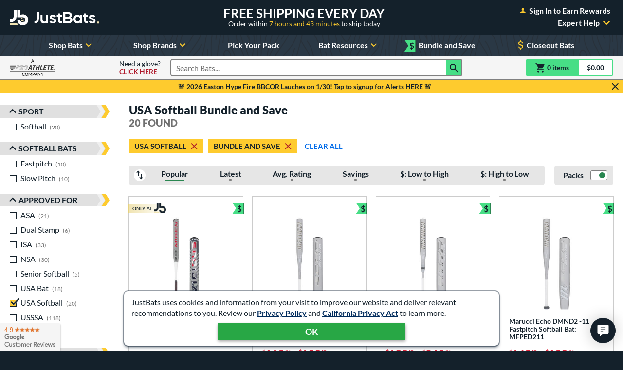

--- FILE ---
content_type: text/html; charset=utf-8
request_url: https://www.google.com/recaptcha/api2/anchor?ar=1&k=6Le0XdUaAAAAAG3KTbo4p6azg6wLF0dbxksuxHUP&co=aHR0cHM6Ly93d3cuanVzdGJhdHMuY29tOjQ0Mw..&hl=en&v=N67nZn4AqZkNcbeMu4prBgzg&size=invisible&anchor-ms=120000&execute-ms=30000&cb=385d0el9vabn
body_size: 48653
content:
<!DOCTYPE HTML><html dir="ltr" lang="en"><head><meta http-equiv="Content-Type" content="text/html; charset=UTF-8">
<meta http-equiv="X-UA-Compatible" content="IE=edge">
<title>reCAPTCHA</title>
<style type="text/css">
/* cyrillic-ext */
@font-face {
  font-family: 'Roboto';
  font-style: normal;
  font-weight: 400;
  font-stretch: 100%;
  src: url(//fonts.gstatic.com/s/roboto/v48/KFO7CnqEu92Fr1ME7kSn66aGLdTylUAMa3GUBHMdazTgWw.woff2) format('woff2');
  unicode-range: U+0460-052F, U+1C80-1C8A, U+20B4, U+2DE0-2DFF, U+A640-A69F, U+FE2E-FE2F;
}
/* cyrillic */
@font-face {
  font-family: 'Roboto';
  font-style: normal;
  font-weight: 400;
  font-stretch: 100%;
  src: url(//fonts.gstatic.com/s/roboto/v48/KFO7CnqEu92Fr1ME7kSn66aGLdTylUAMa3iUBHMdazTgWw.woff2) format('woff2');
  unicode-range: U+0301, U+0400-045F, U+0490-0491, U+04B0-04B1, U+2116;
}
/* greek-ext */
@font-face {
  font-family: 'Roboto';
  font-style: normal;
  font-weight: 400;
  font-stretch: 100%;
  src: url(//fonts.gstatic.com/s/roboto/v48/KFO7CnqEu92Fr1ME7kSn66aGLdTylUAMa3CUBHMdazTgWw.woff2) format('woff2');
  unicode-range: U+1F00-1FFF;
}
/* greek */
@font-face {
  font-family: 'Roboto';
  font-style: normal;
  font-weight: 400;
  font-stretch: 100%;
  src: url(//fonts.gstatic.com/s/roboto/v48/KFO7CnqEu92Fr1ME7kSn66aGLdTylUAMa3-UBHMdazTgWw.woff2) format('woff2');
  unicode-range: U+0370-0377, U+037A-037F, U+0384-038A, U+038C, U+038E-03A1, U+03A3-03FF;
}
/* math */
@font-face {
  font-family: 'Roboto';
  font-style: normal;
  font-weight: 400;
  font-stretch: 100%;
  src: url(//fonts.gstatic.com/s/roboto/v48/KFO7CnqEu92Fr1ME7kSn66aGLdTylUAMawCUBHMdazTgWw.woff2) format('woff2');
  unicode-range: U+0302-0303, U+0305, U+0307-0308, U+0310, U+0312, U+0315, U+031A, U+0326-0327, U+032C, U+032F-0330, U+0332-0333, U+0338, U+033A, U+0346, U+034D, U+0391-03A1, U+03A3-03A9, U+03B1-03C9, U+03D1, U+03D5-03D6, U+03F0-03F1, U+03F4-03F5, U+2016-2017, U+2034-2038, U+203C, U+2040, U+2043, U+2047, U+2050, U+2057, U+205F, U+2070-2071, U+2074-208E, U+2090-209C, U+20D0-20DC, U+20E1, U+20E5-20EF, U+2100-2112, U+2114-2115, U+2117-2121, U+2123-214F, U+2190, U+2192, U+2194-21AE, U+21B0-21E5, U+21F1-21F2, U+21F4-2211, U+2213-2214, U+2216-22FF, U+2308-230B, U+2310, U+2319, U+231C-2321, U+2336-237A, U+237C, U+2395, U+239B-23B7, U+23D0, U+23DC-23E1, U+2474-2475, U+25AF, U+25B3, U+25B7, U+25BD, U+25C1, U+25CA, U+25CC, U+25FB, U+266D-266F, U+27C0-27FF, U+2900-2AFF, U+2B0E-2B11, U+2B30-2B4C, U+2BFE, U+3030, U+FF5B, U+FF5D, U+1D400-1D7FF, U+1EE00-1EEFF;
}
/* symbols */
@font-face {
  font-family: 'Roboto';
  font-style: normal;
  font-weight: 400;
  font-stretch: 100%;
  src: url(//fonts.gstatic.com/s/roboto/v48/KFO7CnqEu92Fr1ME7kSn66aGLdTylUAMaxKUBHMdazTgWw.woff2) format('woff2');
  unicode-range: U+0001-000C, U+000E-001F, U+007F-009F, U+20DD-20E0, U+20E2-20E4, U+2150-218F, U+2190, U+2192, U+2194-2199, U+21AF, U+21E6-21F0, U+21F3, U+2218-2219, U+2299, U+22C4-22C6, U+2300-243F, U+2440-244A, U+2460-24FF, U+25A0-27BF, U+2800-28FF, U+2921-2922, U+2981, U+29BF, U+29EB, U+2B00-2BFF, U+4DC0-4DFF, U+FFF9-FFFB, U+10140-1018E, U+10190-1019C, U+101A0, U+101D0-101FD, U+102E0-102FB, U+10E60-10E7E, U+1D2C0-1D2D3, U+1D2E0-1D37F, U+1F000-1F0FF, U+1F100-1F1AD, U+1F1E6-1F1FF, U+1F30D-1F30F, U+1F315, U+1F31C, U+1F31E, U+1F320-1F32C, U+1F336, U+1F378, U+1F37D, U+1F382, U+1F393-1F39F, U+1F3A7-1F3A8, U+1F3AC-1F3AF, U+1F3C2, U+1F3C4-1F3C6, U+1F3CA-1F3CE, U+1F3D4-1F3E0, U+1F3ED, U+1F3F1-1F3F3, U+1F3F5-1F3F7, U+1F408, U+1F415, U+1F41F, U+1F426, U+1F43F, U+1F441-1F442, U+1F444, U+1F446-1F449, U+1F44C-1F44E, U+1F453, U+1F46A, U+1F47D, U+1F4A3, U+1F4B0, U+1F4B3, U+1F4B9, U+1F4BB, U+1F4BF, U+1F4C8-1F4CB, U+1F4D6, U+1F4DA, U+1F4DF, U+1F4E3-1F4E6, U+1F4EA-1F4ED, U+1F4F7, U+1F4F9-1F4FB, U+1F4FD-1F4FE, U+1F503, U+1F507-1F50B, U+1F50D, U+1F512-1F513, U+1F53E-1F54A, U+1F54F-1F5FA, U+1F610, U+1F650-1F67F, U+1F687, U+1F68D, U+1F691, U+1F694, U+1F698, U+1F6AD, U+1F6B2, U+1F6B9-1F6BA, U+1F6BC, U+1F6C6-1F6CF, U+1F6D3-1F6D7, U+1F6E0-1F6EA, U+1F6F0-1F6F3, U+1F6F7-1F6FC, U+1F700-1F7FF, U+1F800-1F80B, U+1F810-1F847, U+1F850-1F859, U+1F860-1F887, U+1F890-1F8AD, U+1F8B0-1F8BB, U+1F8C0-1F8C1, U+1F900-1F90B, U+1F93B, U+1F946, U+1F984, U+1F996, U+1F9E9, U+1FA00-1FA6F, U+1FA70-1FA7C, U+1FA80-1FA89, U+1FA8F-1FAC6, U+1FACE-1FADC, U+1FADF-1FAE9, U+1FAF0-1FAF8, U+1FB00-1FBFF;
}
/* vietnamese */
@font-face {
  font-family: 'Roboto';
  font-style: normal;
  font-weight: 400;
  font-stretch: 100%;
  src: url(//fonts.gstatic.com/s/roboto/v48/KFO7CnqEu92Fr1ME7kSn66aGLdTylUAMa3OUBHMdazTgWw.woff2) format('woff2');
  unicode-range: U+0102-0103, U+0110-0111, U+0128-0129, U+0168-0169, U+01A0-01A1, U+01AF-01B0, U+0300-0301, U+0303-0304, U+0308-0309, U+0323, U+0329, U+1EA0-1EF9, U+20AB;
}
/* latin-ext */
@font-face {
  font-family: 'Roboto';
  font-style: normal;
  font-weight: 400;
  font-stretch: 100%;
  src: url(//fonts.gstatic.com/s/roboto/v48/KFO7CnqEu92Fr1ME7kSn66aGLdTylUAMa3KUBHMdazTgWw.woff2) format('woff2');
  unicode-range: U+0100-02BA, U+02BD-02C5, U+02C7-02CC, U+02CE-02D7, U+02DD-02FF, U+0304, U+0308, U+0329, U+1D00-1DBF, U+1E00-1E9F, U+1EF2-1EFF, U+2020, U+20A0-20AB, U+20AD-20C0, U+2113, U+2C60-2C7F, U+A720-A7FF;
}
/* latin */
@font-face {
  font-family: 'Roboto';
  font-style: normal;
  font-weight: 400;
  font-stretch: 100%;
  src: url(//fonts.gstatic.com/s/roboto/v48/KFO7CnqEu92Fr1ME7kSn66aGLdTylUAMa3yUBHMdazQ.woff2) format('woff2');
  unicode-range: U+0000-00FF, U+0131, U+0152-0153, U+02BB-02BC, U+02C6, U+02DA, U+02DC, U+0304, U+0308, U+0329, U+2000-206F, U+20AC, U+2122, U+2191, U+2193, U+2212, U+2215, U+FEFF, U+FFFD;
}
/* cyrillic-ext */
@font-face {
  font-family: 'Roboto';
  font-style: normal;
  font-weight: 500;
  font-stretch: 100%;
  src: url(//fonts.gstatic.com/s/roboto/v48/KFO7CnqEu92Fr1ME7kSn66aGLdTylUAMa3GUBHMdazTgWw.woff2) format('woff2');
  unicode-range: U+0460-052F, U+1C80-1C8A, U+20B4, U+2DE0-2DFF, U+A640-A69F, U+FE2E-FE2F;
}
/* cyrillic */
@font-face {
  font-family: 'Roboto';
  font-style: normal;
  font-weight: 500;
  font-stretch: 100%;
  src: url(//fonts.gstatic.com/s/roboto/v48/KFO7CnqEu92Fr1ME7kSn66aGLdTylUAMa3iUBHMdazTgWw.woff2) format('woff2');
  unicode-range: U+0301, U+0400-045F, U+0490-0491, U+04B0-04B1, U+2116;
}
/* greek-ext */
@font-face {
  font-family: 'Roboto';
  font-style: normal;
  font-weight: 500;
  font-stretch: 100%;
  src: url(//fonts.gstatic.com/s/roboto/v48/KFO7CnqEu92Fr1ME7kSn66aGLdTylUAMa3CUBHMdazTgWw.woff2) format('woff2');
  unicode-range: U+1F00-1FFF;
}
/* greek */
@font-face {
  font-family: 'Roboto';
  font-style: normal;
  font-weight: 500;
  font-stretch: 100%;
  src: url(//fonts.gstatic.com/s/roboto/v48/KFO7CnqEu92Fr1ME7kSn66aGLdTylUAMa3-UBHMdazTgWw.woff2) format('woff2');
  unicode-range: U+0370-0377, U+037A-037F, U+0384-038A, U+038C, U+038E-03A1, U+03A3-03FF;
}
/* math */
@font-face {
  font-family: 'Roboto';
  font-style: normal;
  font-weight: 500;
  font-stretch: 100%;
  src: url(//fonts.gstatic.com/s/roboto/v48/KFO7CnqEu92Fr1ME7kSn66aGLdTylUAMawCUBHMdazTgWw.woff2) format('woff2');
  unicode-range: U+0302-0303, U+0305, U+0307-0308, U+0310, U+0312, U+0315, U+031A, U+0326-0327, U+032C, U+032F-0330, U+0332-0333, U+0338, U+033A, U+0346, U+034D, U+0391-03A1, U+03A3-03A9, U+03B1-03C9, U+03D1, U+03D5-03D6, U+03F0-03F1, U+03F4-03F5, U+2016-2017, U+2034-2038, U+203C, U+2040, U+2043, U+2047, U+2050, U+2057, U+205F, U+2070-2071, U+2074-208E, U+2090-209C, U+20D0-20DC, U+20E1, U+20E5-20EF, U+2100-2112, U+2114-2115, U+2117-2121, U+2123-214F, U+2190, U+2192, U+2194-21AE, U+21B0-21E5, U+21F1-21F2, U+21F4-2211, U+2213-2214, U+2216-22FF, U+2308-230B, U+2310, U+2319, U+231C-2321, U+2336-237A, U+237C, U+2395, U+239B-23B7, U+23D0, U+23DC-23E1, U+2474-2475, U+25AF, U+25B3, U+25B7, U+25BD, U+25C1, U+25CA, U+25CC, U+25FB, U+266D-266F, U+27C0-27FF, U+2900-2AFF, U+2B0E-2B11, U+2B30-2B4C, U+2BFE, U+3030, U+FF5B, U+FF5D, U+1D400-1D7FF, U+1EE00-1EEFF;
}
/* symbols */
@font-face {
  font-family: 'Roboto';
  font-style: normal;
  font-weight: 500;
  font-stretch: 100%;
  src: url(//fonts.gstatic.com/s/roboto/v48/KFO7CnqEu92Fr1ME7kSn66aGLdTylUAMaxKUBHMdazTgWw.woff2) format('woff2');
  unicode-range: U+0001-000C, U+000E-001F, U+007F-009F, U+20DD-20E0, U+20E2-20E4, U+2150-218F, U+2190, U+2192, U+2194-2199, U+21AF, U+21E6-21F0, U+21F3, U+2218-2219, U+2299, U+22C4-22C6, U+2300-243F, U+2440-244A, U+2460-24FF, U+25A0-27BF, U+2800-28FF, U+2921-2922, U+2981, U+29BF, U+29EB, U+2B00-2BFF, U+4DC0-4DFF, U+FFF9-FFFB, U+10140-1018E, U+10190-1019C, U+101A0, U+101D0-101FD, U+102E0-102FB, U+10E60-10E7E, U+1D2C0-1D2D3, U+1D2E0-1D37F, U+1F000-1F0FF, U+1F100-1F1AD, U+1F1E6-1F1FF, U+1F30D-1F30F, U+1F315, U+1F31C, U+1F31E, U+1F320-1F32C, U+1F336, U+1F378, U+1F37D, U+1F382, U+1F393-1F39F, U+1F3A7-1F3A8, U+1F3AC-1F3AF, U+1F3C2, U+1F3C4-1F3C6, U+1F3CA-1F3CE, U+1F3D4-1F3E0, U+1F3ED, U+1F3F1-1F3F3, U+1F3F5-1F3F7, U+1F408, U+1F415, U+1F41F, U+1F426, U+1F43F, U+1F441-1F442, U+1F444, U+1F446-1F449, U+1F44C-1F44E, U+1F453, U+1F46A, U+1F47D, U+1F4A3, U+1F4B0, U+1F4B3, U+1F4B9, U+1F4BB, U+1F4BF, U+1F4C8-1F4CB, U+1F4D6, U+1F4DA, U+1F4DF, U+1F4E3-1F4E6, U+1F4EA-1F4ED, U+1F4F7, U+1F4F9-1F4FB, U+1F4FD-1F4FE, U+1F503, U+1F507-1F50B, U+1F50D, U+1F512-1F513, U+1F53E-1F54A, U+1F54F-1F5FA, U+1F610, U+1F650-1F67F, U+1F687, U+1F68D, U+1F691, U+1F694, U+1F698, U+1F6AD, U+1F6B2, U+1F6B9-1F6BA, U+1F6BC, U+1F6C6-1F6CF, U+1F6D3-1F6D7, U+1F6E0-1F6EA, U+1F6F0-1F6F3, U+1F6F7-1F6FC, U+1F700-1F7FF, U+1F800-1F80B, U+1F810-1F847, U+1F850-1F859, U+1F860-1F887, U+1F890-1F8AD, U+1F8B0-1F8BB, U+1F8C0-1F8C1, U+1F900-1F90B, U+1F93B, U+1F946, U+1F984, U+1F996, U+1F9E9, U+1FA00-1FA6F, U+1FA70-1FA7C, U+1FA80-1FA89, U+1FA8F-1FAC6, U+1FACE-1FADC, U+1FADF-1FAE9, U+1FAF0-1FAF8, U+1FB00-1FBFF;
}
/* vietnamese */
@font-face {
  font-family: 'Roboto';
  font-style: normal;
  font-weight: 500;
  font-stretch: 100%;
  src: url(//fonts.gstatic.com/s/roboto/v48/KFO7CnqEu92Fr1ME7kSn66aGLdTylUAMa3OUBHMdazTgWw.woff2) format('woff2');
  unicode-range: U+0102-0103, U+0110-0111, U+0128-0129, U+0168-0169, U+01A0-01A1, U+01AF-01B0, U+0300-0301, U+0303-0304, U+0308-0309, U+0323, U+0329, U+1EA0-1EF9, U+20AB;
}
/* latin-ext */
@font-face {
  font-family: 'Roboto';
  font-style: normal;
  font-weight: 500;
  font-stretch: 100%;
  src: url(//fonts.gstatic.com/s/roboto/v48/KFO7CnqEu92Fr1ME7kSn66aGLdTylUAMa3KUBHMdazTgWw.woff2) format('woff2');
  unicode-range: U+0100-02BA, U+02BD-02C5, U+02C7-02CC, U+02CE-02D7, U+02DD-02FF, U+0304, U+0308, U+0329, U+1D00-1DBF, U+1E00-1E9F, U+1EF2-1EFF, U+2020, U+20A0-20AB, U+20AD-20C0, U+2113, U+2C60-2C7F, U+A720-A7FF;
}
/* latin */
@font-face {
  font-family: 'Roboto';
  font-style: normal;
  font-weight: 500;
  font-stretch: 100%;
  src: url(//fonts.gstatic.com/s/roboto/v48/KFO7CnqEu92Fr1ME7kSn66aGLdTylUAMa3yUBHMdazQ.woff2) format('woff2');
  unicode-range: U+0000-00FF, U+0131, U+0152-0153, U+02BB-02BC, U+02C6, U+02DA, U+02DC, U+0304, U+0308, U+0329, U+2000-206F, U+20AC, U+2122, U+2191, U+2193, U+2212, U+2215, U+FEFF, U+FFFD;
}
/* cyrillic-ext */
@font-face {
  font-family: 'Roboto';
  font-style: normal;
  font-weight: 900;
  font-stretch: 100%;
  src: url(//fonts.gstatic.com/s/roboto/v48/KFO7CnqEu92Fr1ME7kSn66aGLdTylUAMa3GUBHMdazTgWw.woff2) format('woff2');
  unicode-range: U+0460-052F, U+1C80-1C8A, U+20B4, U+2DE0-2DFF, U+A640-A69F, U+FE2E-FE2F;
}
/* cyrillic */
@font-face {
  font-family: 'Roboto';
  font-style: normal;
  font-weight: 900;
  font-stretch: 100%;
  src: url(//fonts.gstatic.com/s/roboto/v48/KFO7CnqEu92Fr1ME7kSn66aGLdTylUAMa3iUBHMdazTgWw.woff2) format('woff2');
  unicode-range: U+0301, U+0400-045F, U+0490-0491, U+04B0-04B1, U+2116;
}
/* greek-ext */
@font-face {
  font-family: 'Roboto';
  font-style: normal;
  font-weight: 900;
  font-stretch: 100%;
  src: url(//fonts.gstatic.com/s/roboto/v48/KFO7CnqEu92Fr1ME7kSn66aGLdTylUAMa3CUBHMdazTgWw.woff2) format('woff2');
  unicode-range: U+1F00-1FFF;
}
/* greek */
@font-face {
  font-family: 'Roboto';
  font-style: normal;
  font-weight: 900;
  font-stretch: 100%;
  src: url(//fonts.gstatic.com/s/roboto/v48/KFO7CnqEu92Fr1ME7kSn66aGLdTylUAMa3-UBHMdazTgWw.woff2) format('woff2');
  unicode-range: U+0370-0377, U+037A-037F, U+0384-038A, U+038C, U+038E-03A1, U+03A3-03FF;
}
/* math */
@font-face {
  font-family: 'Roboto';
  font-style: normal;
  font-weight: 900;
  font-stretch: 100%;
  src: url(//fonts.gstatic.com/s/roboto/v48/KFO7CnqEu92Fr1ME7kSn66aGLdTylUAMawCUBHMdazTgWw.woff2) format('woff2');
  unicode-range: U+0302-0303, U+0305, U+0307-0308, U+0310, U+0312, U+0315, U+031A, U+0326-0327, U+032C, U+032F-0330, U+0332-0333, U+0338, U+033A, U+0346, U+034D, U+0391-03A1, U+03A3-03A9, U+03B1-03C9, U+03D1, U+03D5-03D6, U+03F0-03F1, U+03F4-03F5, U+2016-2017, U+2034-2038, U+203C, U+2040, U+2043, U+2047, U+2050, U+2057, U+205F, U+2070-2071, U+2074-208E, U+2090-209C, U+20D0-20DC, U+20E1, U+20E5-20EF, U+2100-2112, U+2114-2115, U+2117-2121, U+2123-214F, U+2190, U+2192, U+2194-21AE, U+21B0-21E5, U+21F1-21F2, U+21F4-2211, U+2213-2214, U+2216-22FF, U+2308-230B, U+2310, U+2319, U+231C-2321, U+2336-237A, U+237C, U+2395, U+239B-23B7, U+23D0, U+23DC-23E1, U+2474-2475, U+25AF, U+25B3, U+25B7, U+25BD, U+25C1, U+25CA, U+25CC, U+25FB, U+266D-266F, U+27C0-27FF, U+2900-2AFF, U+2B0E-2B11, U+2B30-2B4C, U+2BFE, U+3030, U+FF5B, U+FF5D, U+1D400-1D7FF, U+1EE00-1EEFF;
}
/* symbols */
@font-face {
  font-family: 'Roboto';
  font-style: normal;
  font-weight: 900;
  font-stretch: 100%;
  src: url(//fonts.gstatic.com/s/roboto/v48/KFO7CnqEu92Fr1ME7kSn66aGLdTylUAMaxKUBHMdazTgWw.woff2) format('woff2');
  unicode-range: U+0001-000C, U+000E-001F, U+007F-009F, U+20DD-20E0, U+20E2-20E4, U+2150-218F, U+2190, U+2192, U+2194-2199, U+21AF, U+21E6-21F0, U+21F3, U+2218-2219, U+2299, U+22C4-22C6, U+2300-243F, U+2440-244A, U+2460-24FF, U+25A0-27BF, U+2800-28FF, U+2921-2922, U+2981, U+29BF, U+29EB, U+2B00-2BFF, U+4DC0-4DFF, U+FFF9-FFFB, U+10140-1018E, U+10190-1019C, U+101A0, U+101D0-101FD, U+102E0-102FB, U+10E60-10E7E, U+1D2C0-1D2D3, U+1D2E0-1D37F, U+1F000-1F0FF, U+1F100-1F1AD, U+1F1E6-1F1FF, U+1F30D-1F30F, U+1F315, U+1F31C, U+1F31E, U+1F320-1F32C, U+1F336, U+1F378, U+1F37D, U+1F382, U+1F393-1F39F, U+1F3A7-1F3A8, U+1F3AC-1F3AF, U+1F3C2, U+1F3C4-1F3C6, U+1F3CA-1F3CE, U+1F3D4-1F3E0, U+1F3ED, U+1F3F1-1F3F3, U+1F3F5-1F3F7, U+1F408, U+1F415, U+1F41F, U+1F426, U+1F43F, U+1F441-1F442, U+1F444, U+1F446-1F449, U+1F44C-1F44E, U+1F453, U+1F46A, U+1F47D, U+1F4A3, U+1F4B0, U+1F4B3, U+1F4B9, U+1F4BB, U+1F4BF, U+1F4C8-1F4CB, U+1F4D6, U+1F4DA, U+1F4DF, U+1F4E3-1F4E6, U+1F4EA-1F4ED, U+1F4F7, U+1F4F9-1F4FB, U+1F4FD-1F4FE, U+1F503, U+1F507-1F50B, U+1F50D, U+1F512-1F513, U+1F53E-1F54A, U+1F54F-1F5FA, U+1F610, U+1F650-1F67F, U+1F687, U+1F68D, U+1F691, U+1F694, U+1F698, U+1F6AD, U+1F6B2, U+1F6B9-1F6BA, U+1F6BC, U+1F6C6-1F6CF, U+1F6D3-1F6D7, U+1F6E0-1F6EA, U+1F6F0-1F6F3, U+1F6F7-1F6FC, U+1F700-1F7FF, U+1F800-1F80B, U+1F810-1F847, U+1F850-1F859, U+1F860-1F887, U+1F890-1F8AD, U+1F8B0-1F8BB, U+1F8C0-1F8C1, U+1F900-1F90B, U+1F93B, U+1F946, U+1F984, U+1F996, U+1F9E9, U+1FA00-1FA6F, U+1FA70-1FA7C, U+1FA80-1FA89, U+1FA8F-1FAC6, U+1FACE-1FADC, U+1FADF-1FAE9, U+1FAF0-1FAF8, U+1FB00-1FBFF;
}
/* vietnamese */
@font-face {
  font-family: 'Roboto';
  font-style: normal;
  font-weight: 900;
  font-stretch: 100%;
  src: url(//fonts.gstatic.com/s/roboto/v48/KFO7CnqEu92Fr1ME7kSn66aGLdTylUAMa3OUBHMdazTgWw.woff2) format('woff2');
  unicode-range: U+0102-0103, U+0110-0111, U+0128-0129, U+0168-0169, U+01A0-01A1, U+01AF-01B0, U+0300-0301, U+0303-0304, U+0308-0309, U+0323, U+0329, U+1EA0-1EF9, U+20AB;
}
/* latin-ext */
@font-face {
  font-family: 'Roboto';
  font-style: normal;
  font-weight: 900;
  font-stretch: 100%;
  src: url(//fonts.gstatic.com/s/roboto/v48/KFO7CnqEu92Fr1ME7kSn66aGLdTylUAMa3KUBHMdazTgWw.woff2) format('woff2');
  unicode-range: U+0100-02BA, U+02BD-02C5, U+02C7-02CC, U+02CE-02D7, U+02DD-02FF, U+0304, U+0308, U+0329, U+1D00-1DBF, U+1E00-1E9F, U+1EF2-1EFF, U+2020, U+20A0-20AB, U+20AD-20C0, U+2113, U+2C60-2C7F, U+A720-A7FF;
}
/* latin */
@font-face {
  font-family: 'Roboto';
  font-style: normal;
  font-weight: 900;
  font-stretch: 100%;
  src: url(//fonts.gstatic.com/s/roboto/v48/KFO7CnqEu92Fr1ME7kSn66aGLdTylUAMa3yUBHMdazQ.woff2) format('woff2');
  unicode-range: U+0000-00FF, U+0131, U+0152-0153, U+02BB-02BC, U+02C6, U+02DA, U+02DC, U+0304, U+0308, U+0329, U+2000-206F, U+20AC, U+2122, U+2191, U+2193, U+2212, U+2215, U+FEFF, U+FFFD;
}

</style>
<link rel="stylesheet" type="text/css" href="https://www.gstatic.com/recaptcha/releases/N67nZn4AqZkNcbeMu4prBgzg/styles__ltr.css">
<script nonce="U7gARF53TMf8W4f7i6m_vQ" type="text/javascript">window['__recaptcha_api'] = 'https://www.google.com/recaptcha/api2/';</script>
<script type="text/javascript" src="https://www.gstatic.com/recaptcha/releases/N67nZn4AqZkNcbeMu4prBgzg/recaptcha__en.js" nonce="U7gARF53TMf8W4f7i6m_vQ">
      
    </script></head>
<body><div id="rc-anchor-alert" class="rc-anchor-alert"></div>
<input type="hidden" id="recaptcha-token" value="[base64]">
<script type="text/javascript" nonce="U7gARF53TMf8W4f7i6m_vQ">
      recaptcha.anchor.Main.init("[\x22ainput\x22,[\x22bgdata\x22,\x22\x22,\[base64]/[base64]/[base64]/ZyhXLGgpOnEoW04sMjEsbF0sVywwKSxoKSxmYWxzZSxmYWxzZSl9Y2F0Y2goayl7RygzNTgsVyk/[base64]/[base64]/[base64]/[base64]/[base64]/[base64]/[base64]/bmV3IEJbT10oRFswXSk6dz09Mj9uZXcgQltPXShEWzBdLERbMV0pOnc9PTM/bmV3IEJbT10oRFswXSxEWzFdLERbMl0pOnc9PTQ/[base64]/[base64]/[base64]/[base64]/[base64]\\u003d\x22,\[base64]\\u003d\\u003d\x22,\x22w4cew71sw41tw4w4w5jDpcOOTcK5SMKzwozCjcONwpR/[base64]/[base64]/DjcK4w7bCphdRwoDCpg4GG8KJDcK/WcKqw7BSwqwvw75FVFfClsOGE33CsMKCMF1lw7zDkjw7UjTCiMO3w44dwroLARR/fsOwwqjDmFvDqsOcZsKzSMKGC8OIWG7CrMOJw7XDqSIrw7zDv8KJwqnDjSxTwozCocK/wrR/[base64]/CnMKzBRRWBmfDj0DCh8KCwqjDlykuw64Ew5fDnCfDgMKew5rCo2Bkw51Ew58Pf8KYwrXDvCbDsGM6WX1+wrHCrRDDgiXCoA1pwqHCrALCrUsVw6c/[base64]/PsKHZ8KAwph0wrzDucOAwp4gw77Cq8Krw5TCtDbDlGdvZsKqwqsBIF3CoMKywpjCq8OCwpbCiW/Cv8ORw6DCtCPDtMK1wrPDocOtw5ArUwp/HcOzwopMwrlSFsOEPS44Q8KhLlPDnsO2PMKXw6DCgQ3CnjdAW2sgwq3DuxQBZkrCscK8Hg3DqMOvw69rA3HCrBHDgsO7w4srw5rDh8O/TSTDvcO5w5cCacK8wrXDjMKfCAY6UULDqEU4wqR8GcKUDcOCwoUGwqUtw6zClsO7FcKDw5k3wpTCncO7wrMIw77CuG7DmcOkDXpcwovCt0sgI8K6OMO5wrTCnMOXw43DqEXCl8K3ZE0vw6/Dr1HCgU3DknnCscKiwoYdw5XCrcOfwpVhUihhL8OVdWNWwqHCqglZRTl/eMKxasOQwr/[base64]/fGUVw4B2TiUxw5EzBj/[base64]/CiTLDnl7CrXjDocO8A8O5KcKaUwDCv8Kow6nCj8KKWMKqw6TCpsO/[base64]/[base64]/CmMKbwrTCjmNcL8OVwotqwp7CkMKKT8KyIQfCkwfCmCDDvDwuE8KBUzLCtMKXwoxgwoIQTsKnwo7CqmrDqsOldRjDrVY8VcKif8KdZT/CpxHCo2bCnFl3WcOJwr7DsA9REmdxdS9nekVNw45hJCHDm3rDmcKMw5/CsUYWTXbDgxV/K1PChsK4w4ojQMOSC1Q5w6F5L2siw5zCi8O4wr/[base64]/ComJldMOjw57DrsKrwoFHNUbDtcKywrcXX8O/w4LCuMK9wrrDtsKWw67CngnDp8KXw5Q5w4tgw4BFJcO8e8Kzwo1+AcKYwpnCjcOMw6UzbxkTWB3Dsg/CmBLDim/[base64]/DrsOiw63CkjRdLsOgMw0dw61kw7fDtAzCqMOywoE0w5/DqsOSecO6DsKUScK4aMO1wo8Ef8OuGnE2acKZw6/CgsO2wrrCvcOCw7DChcOEEkRnIETCmMOxFndXXzQBcTt2w73CtcKqPwjChMOPKEvCq1hXwrYRw7bCqsOmw75ZHsO6wq4BRj/CocOsw5UbAULDh1xRwrDCkcO+wrbCvWjCiiTDrMKKwrI/w6o8P0Iyw6TCpT/CrsKswqBxw4fCpMOwZ8Omwq4QwpNBwrzDgivDm8OWa0fDjMOJw6nCicOMRcKwwrlmwrIgQks9bTB6HUPDkHdlwoYcw4PDpsKdw6vDosOOBsOow6EsacK7XcK6wp/ChWsWZifCo3TDllvDiMOiw4/DjMOCw4pkw5ghJinDqgPDombCjTbDtMONw7VJFMK6wqduesKpEMOJBMO5w73DrMK/woV7w7BTw4TDr3M3w5YDwrHDlGlQQcOoQsO9w6PDjsKVfjlkwrDDuAIQJAt9FRfDncKNUMKqWiYRYMOJV8OcwrbDtcOfwpXDmsOqQzbCtcKOZsKyw67DjsOeJk/Di2txw47DrsKLGgjCocOTw5nDg3vDhcK9RcOcSsOeV8K2w7nCmMOMHMOCwqp/w7BIeMKzwr8Tw6omfVg1wqFzw6jCicOewqsvw5/[base64]/NsKAwpFdKcKPwogMTCAHw4LDmMOvHsOubGRkwrFsGsKww69yYiZywobCm8Khw5QuEn/ChMO+RMOswqXCp8OSwqbDsDHCu8KhLirDrA/DmFDDgBtSC8Kpw5/[base64]/wp1NPMOQw4zCklvCmXHDjcKkB3d/wrcIaEwdQMODwqoMTH3Cu8Oiwq5lw6vDkcKHHCkvwo5GwpTDv8KYUA1BdcKIYFRZwrkdwprDrU9hPMKgw6UwDWlCQllSPGM8w6Aif8O1bMOvBwHCicOKXl7DrnDChsKAScO+KHcLScOuw5J6ecOtWR3Dm8O9EsOWw4V2wp9jG1/DnsOBScKaYVXCocOlw7smw5QEw6HCo8ONw556R2w2YsKVwrREccOIw4IfwqYRw4lvCcKOAybDk8O5fMK/[base64]/w7XDnsOOc8O5w7vDn3l7K8K+fXspVsKxwpEpRn7DhMKCwph+d1NOwql1T8ORwr5MesKpwqjDvGYneFoTw4pnwpASEV8wQMOGI8K3DCvDqMOowqTChl1OKMK/c1o8wpvDpsKqLcOlWsKEwoB8woLCrwNawo8XfFnDhEMGwoEPMn/Dt8ORNTVySGbDrsO8YiLCmB3DgTtiGC5bwrjCq3/[base64]/w5JTJz/DiAk0acOSw67Dk1oYw4ZWJwDDscKtLnt2cCcewojCncKyBkjDs3Jlw7c8wqbCtsOPeMORJcK0w4wJw61GbcOkwr/ClcKiFD/DkwPCthQ0wrDCswZ4L8OhRixcF0xuwqXDpsKgN20KQTzCqsKswpdvw7/CqMOYUsOmbMKBw4zCsSBGFGfDqjwcwpZrw7zDl8OGXChVwq/CmFVBw4XCtcOGP8Oyd8KLdi9fw5/DizzDg3HCkH8hYcKVw65KchIUwodyayjCuS4TesKSwqrCkB9nwpPCvznCmcOnwoDDhzfDjsKmP8KIwqrCgC3DlMOxwrfCk0XCt3tfwow3woYVJWbCosOxw7jDmMObUcOYPh7CksOLQgs0w51dHhvDig3CvUwSNMOGaEPDoUzCo8OXwrbDg8KoKlsxwp7CrMO/woIXwr0Dw6/DkE/CmMKlw4R9w65Vw693wpB/PsK3N2vDucO5w7LDjsOHJsKjwqDDoWtQYcOLdH3Dj0FmRcKlf8O4wqBFX3xMwrA3wofDjMK+QX7Cr8KlN8OhCcOVw7nCgWhTCcKzw7BKN3fCjB/CjyzDv8KxwotTIk7CosK6wq7DmgVIWsO6w43DksK9YEbDkcKLwpIlFElZw78VwqvDpcOmL8Ouw7zDh8K2w7s6w5lZwrcswpDDmMOtZcKga1DCjcK3GVIBFi3CpRxnMCzDrsKSFcOVwoRUwox9w5JdwpDCrcKLwr05w7nCqsKAwo9+w4nCoMKDwqA/K8KSGMOBSMKUSXhRVgHDk8OGcMK8wo3Dr8Osw7PCgGRpwpXCvTZMLn3CtCrDv37CgcOJQjHCicKSNAgfw7/CmMKdwphuDsK7w7wgw6Y0wqA3HAdsa8Kqw6hZwp/[base64]/Dh8OXMcOoO8ObMATCiTrCnsOxA8KRa0lUw53DjcOdQMOVwrE1C8K9LTDCm8OFw4HCrUTCtTp5w7/[base64]/w5vCt8OVwrHCgC5dw4XCvsKhwqpwwpTDriBswp3DiMKlw5BSwr8NJcK0QMO7w6/[base64]/CvcOof8KXd8K6wqrCgmbCvirCtUbCgSrDgMOAaTVTw4NGw6vCv8KZNUnCuSLCvTYGw5/CmMKoPsKiwptDw51+wqnCmMOSTsOTCEXCisKJw5HDgyPCpGzDr8KMw4xtAcOJSH8cbMKWacKdKMKXDVcGPsKwwoQ3TU7Dl8ObacOfw4FawpQzczFTw7FdwojDu8KSbsKXwrwbw7HDscKFw57DikoKacKvwrfDk3rDq8O+w5s9wqtwwp7Ck8Oyw4nCiDh/w6ZMwppPw7TCpRzDgyJpR2ZQIcKJwrxWRsOuw6/CjFrDrsOFw6oXYsOhT2DCuMK1GzcyVyRywqZ5woAdbUzDq8Oze0jDh8KfIEU/w4lUF8OCw4rCliPCoXfCiizCvcKQwovCi8OdYsKmQmLDt31sw4RKa8Ozw6sHw60WO8O/NBjDlcKzfcKJw6HDhsKNUwUyBsKjw67Dqmt0woXCp1vCgsOvGsOaPDXDqCPDjTzClsOqFlbDizBowoUmMhlcesO4wr84IsKnw7/CnjfChW7DuMKKw77DoS4pw7jDpyRfDMORwpTDhjjCmmdfw5XCkEMHw7jCmsOGTcOHacKNw6PCk1lfXSTDqF51w6J1Lw/ClU0gw7LCkMO/[base64]/DpMOPX0RZwr/CtXjCg8KCKsO4w5bCgjLCh2xQScOJOxp9BcOFw7Flw7I7wpzCk8OlbSNfw4vCmHTDucK9cSBvw7rCqCXCgsOdwqbDlXHChgIeMU7DmDM1DMKywqnClh3Dr8OHGSjCqBVpDmJlfMKHaFjCvMO/[base64]/GxnCnUnDjXvCnsO1PGbDiRclBg7CkBhNw5DDgMOFVRLDgx4dw5vCgsKgw4nDkMOnTGATcCMSWsKjwoNEZMOyG0wkwqN/[base64]/wrwEw4J9aMKqLnBuGsOuw4vDlsOLwpXCrycrw7AYH8KUacO6ZmvCqG5bw6x8JULDnCbCo8Kpw7TCrFAqbRrDkmseUMOAw6p6PjljclpPVWh4MGzCn0LCrcK3IB/DpSDDokPChi7Dth/DgxHCvR7DnMOqFsK1B0nDjMOoaGcvMjFyez/Cm0x1Zx1Qc8Kkw7LCvMOUSMOWP8KTHsKjJGonUixZw7TCoMKzJwZcwo/DjVvCgMOIw6XDmnjCp3pCw5powqQFFsOywqjDmVN0w5fDsEvDgcKld8OJwqk6KMKpCSBnK8O9w6xqw63CmiHDiMO+w7XDt8K1wpIFw6/[base64]/CoUPCksKTPsKuw55lVXbDjFHDuBZbP8Ojw4xvS8KWMznCsEfDvD91w7VqCTnDkcOrwpQcwqbDl2HDlnhtESJ9EsOPZi8Yw4Y9KMOUw6tvwpNLdCs2w44sw7rDh8KCEcOYw7LCpAXDikEEZl3DssKyBBBew4nCnSfClMKpwrQyUT3DqMO0NH/Ck8OmHzAPecK1bcOSw6RISXzDosO+w5bDmS/[base64]/Dqkduw59cw5rCiBrCk8OKAMOMQzbDgsK5w7bDsxJWwooxFzQFw4xFVMKuIcKdw75WGBMjw51IP17CoHR+Y8O3Vwo8XsKaw47CiiJyesK/esKWUMOCCmXDq0nDu8OYwp3Cm8KWwpLDuMOxZcKqwowmYsKMw54iwonCiQoxw5FUwq/DkmjDh3gpAcKSV8OoUSswwr1bfsObGsOBSllFGEHDizvDpHLChynDgcOqS8OWwrPDqlBPwp0ZH8KqNVXDvMOVw5pfOF1Vw69Ew45CN8KpwpMacjLDjCIdw592w64iCVE/w4TClsOUf3bCpALCjMKnUcKEP8KbFTNjS8KFw4LCicKowpNzZMKew7MSNTYTdwTDlsKFwopIwqEqK8Kuw4EzMm0CDDzDoTFRwoDCjcKRw4fDmGRfw702dRfCk8KxPllxwoXCiMKrfx1lak/DjsOAw68Iw6rDhcK4EGNBwplBD8KzV8KmHSXDqTAIw6lcw7LCusKHOMOCCTgSw6rDs21Fw5fDncOQw4/Ci1wtYS3CjsKLw4tgBn1JI8K/[base64]/CkBMucFjCuMKUwpTDpFgGwq3DrsO2wpoywq3Dl8KPwrzCscKcFzA8wpLChF/DtnwXwonCo8KxwqsfLcKfw4l8BcKuwrEHPMKrw6LCscOoXMOnHcKIw6fDmVzDrcK/w4Ita8O/a8K/WsOowrPCpMO1OcOcbDDDjBEOw5p7w5fDiMO6G8OmMsOFGsOwHyAGaFTClx/[base64]/[base64]/Cj2rDsXFvwr9FITnCs8KpQBRdwosQXcO2TMOAwoXCqsOPW2Y/wpAxw757AsObw7RuFsKnw78MccKLwqkaVMOIwq14IMO3AsKEJsKdTcKOb8OsGj/CmMKXw6FTwrnDsT7CimXCrsKjwotKfHQpM3XCtsOmwqfCiynCpsK6TsKeOm8sQsKDw5l4NcO3wo8sWcOvwr1vVcOHOMOewpgNL8K1BMOzw7nCpS91w5ooV2nDn2PDicKDwr3DokAFDhjDkcOmwowJw4zClsOzw6rDryTDrjc9R0wmIsKdwrxPIsOpw6XCpMK+PsK/P8KuwoAZwqHDtgXDtsKHfSgPQgrCr8KmDcO2w7fDmMKqUlHCkjHDsmxUw4DCsMKvw5I1wrXCvH7DlUDCgxZXWSdBM8KKDcOZUMKxwqY7wqs/cFTDvWgvw4hcCVjCv8OhwrFuV8KEwosxWEMQwrxWw6E3TsOqPRjDnWcffMOQITgXacO8wpMcw4PDocKCVCvChC/DnhPCjMO8PQDDm8O/w6TDvnnCrcOhwoLDvBlcw5LDm8OzPhlqwp0zw74yPhHDpH94PsOVwotTwpDDuUlWwoxYSsOvZcKDwoPCosKAwpbCgnMbwoxfw7/Cj8Oyw4HDjmDDnsO+FcKrwr3CkQ1jOR0SHyHCscKHwr86w6h2wqcVCMKjE8O1wq3ColfDiDUfw4gIN2HDpsKZwrJRd1sqMMKLwogPSMOYTFZCw74fwrNxLgvCv8OiwprCn8OfMQV6w77DvsKOwo/Dgi3DmHHDvVfCmcOJw4J8w4wgw7PDlRDCmnYhw60rdATDi8KzGgLDvcO2bjvCvcKXdcKeZE/Dg8KEw4XDnk8DacKnw5PCuTwfw6F3wp7CnhEXw4wdcgNLLsOUwrF3woNnwrMIHEELw68swoMcSn1vKsOWw6nDlkpTw4Zeez0+VW/[base64]/CtcOdQXrDpkJDwpfDoS0pw57Ci3LCswNacFFEXcOQDnhkVFXDm0vCmcODwoPDj8OzMEnCn2/Cvwg9USHCh8OSw7BTwo9cwrEqwot0dzvCjXjDkMKDfMOSIMKoYBsgwr/CjnkQw5/CiE7CusO7Y8ONTz7Dk8O4wp7DkcKow5Qjw4LChMO8w6LCrzZHw6twcynCkMKfw4rDq8ODRU0EZDg6wokPWMKhwrV0P8O/wrzDj8OswpzDh8Oww6hvw6HCpcO1w45Fw6hHwo7Cr1M/V8KOPlYuwq7CvcOTw6tnwpl+w4DDkmMGHMKBS8OsbF99FG1ZeXUdWyPClzXDhTzCv8K2wrEWwp/DtsKuA18jT319w41zOsOAwoDDqsO/wqNkfcKRw4YlecOWwqQ5ScO4eETDlcKzVyLDrsKoMm88SsO2w7pFLh5QLH7DjMOPQEgvAT/[base64]/DoxA5wrPCkW9owoLDtcKpBsOXw7XCucKfVnTDgcK7TsKfCsKLw7xvB8OfNUbDgcKOVh7DhcO0w7LDg8OYNcO9w47DuFDChsOmc8Kjwr0PHBPDn8OSGMOAwrI/[base64]/CtsK9a8Odw7rCsMOdw7/DkgUeJcO8w5PDjMOpw7x/CWEIM8O0w63DqEdqw5Bxw5bDjmdBwqbDgz/[base64]/wq9TwrvDqcO0w4JvwprDtQ41woQsF8KbPMODTcKTw43CisKWWkfCg2Epw4EUwo4gw4U8w49zaMOaw4/DkGc3EMOUWnnDr8K3d2TDkRQ7XGzDqnDDnRnDtsODw55IwqELNgnDr2YNwqDDmsOFw7lnQcOuQBPDuDPDisOJw48YV8KRw5x0fMOMw7HDpsOyw7zDvsKuwqFZw4syUsOSwpMUwo3DlDhHQcOUw63CmyhFwrbCicOoKQhFw4Vbwr/CusKJwrASIcKlw64dwqDCsMOfC8KcO8OAw5EUXgfCpcOqw6E8IxHCnDHCrjobw7XCrUZtwoDCnMOvFsKiDyIGwo/DoMKoOHjDocKmEUjDg1LCsCHDqS0zasOQHcKEGsOVw5Rjw5YQwqTDo8Kkwq/CpRbCmsOhwqMOw5jDhVHDkmtPMBM9GyLDg8KmwowbJ8O8wodXw7EkwoMaacKyw67CmsOLZTJyE8OrwpRRwo/ChgVddMONYm/[base64]/Cp8KoTMO8LUoFB0QZw7bDrMKJw6ULwqE/w7dGw7ZVIEBzMUUiw6rCj0VAFsOrwpvCgMKWIivDj8KCXVUMwoAWNsObwrDDrsO4w759N2M3wqhVZsKRJ2XDm8ObwqMlw4nDj8OzGMOnT8OpNcKPGcK1w6bCp8Knwp3DgzfCkMOwYsOJw6l/GWLDnhvCjsO/wrXCnsKGw4DCg1vCmcOrwpIfZsKkbcKzc2Q3w51mw59fRFM0FMO7DjzDnTvCpMOfcCDCtzfDrTkMOcOgwo/[base64]/DnFbDhcOTw69TwrbCisOHDmNRTsOswoLCqcK3HMORw6NLwpsiw7ceasOuw4HCrMKMw6jCkMK/w7ooU8OpbH/DnAE3wrkawrsXJ8K+KHtIEC/[base64]/[base64]/DuGvDscKtwr3ClMK+wr1pScO9wpDCqjkow5/DqsKGJHTCuAo6QwfCmnXCqsKfwrFcciPDokPCq8KewoYew5jDsibDjSEFwqPCpSHCqMOXHkQGE2XChxzDr8O4wrrDs8OtbnfDtV/Dr8OOcMOKwp3Cth9Kw6kzNsKbYRZrVMOjw5QFwrTDj2cAa8KFGxx+w67DmMKZwq/CqMKAwpjCpcK0w5MoCcK8wpZ4wr/[base64]/DicO8wq/DkMOJRgrDvFHDn8OZw4AFRS3CscOdw5nCqMKYBMKIw7shKX7Cr1hyDwjDjMOvLQDCpHbDjAJWwpkvWTXCmFMpw5bDnlIiwqDDmsOdwofCugjDpsOSw4Jcw4DCicOgw4gaw5JXwo/[base64]/[base64]/CvA7DoMKmAsKYZCASJMKKYcKobhDDjjfDusOUQhPDmMKBwoTCnToVfMOGasOgw6J3JMONw6nCgE4ow67Dh8KdNhvCok/CoMKnw67CjRjCjFcxTMKLGiXDq1zCrcOQwp8qbcKfcTUFW8KDw4PDhC3CqcKQF8KAwrfCqcKPwp8HAjHCr2fDuCEZw4B6wrHDlMKrw6DCuMK+w7bDhzZ0XsKWQUtuQG7DplwAwrvDvU/CrgjDmMOlwq5LwppbKsODJ8OCRsKRwqp8QkDCjcKiw6FRG8Kjdw3DqcKGw7/DtMK1UVTCtxFEQMKrw6XCv3fDpXTCmBnCq8KFKcOOw596OsO8VRcWEsOGw6rCs8KkwrdzSVnDv8O1w7nCsVDCki3DsHlnMcKhEsKFwojDp8Oiw4PDsHLDsMOAGcKCDxjDsMKewqFHHzzDnx/CtcKqYQtww61Sw7hcw5JNw63Dp8ONfsOpw7bDjcOzUTc0wqE7w48EY8ONWVRmwpB2woTCtcOXTjBZLMO+wqDCqsOFw7LCjxEiAMO9BcKebCAxTTvCqn0ww4jDhsOLwpHCg8Kaw6rDu8K6wqg7wovDnzktwqUAHBhLd8Kyw4rDgwHCiC3ChxRMw5PCpsOQCUfCgCVTTU/CkG3CtVUmwqFGw4HDpcKhwp/DsE/DsMKRw7zCqMOew4BNc8OSMsOnVB9dNmAmSsKiw6x6wpUhwp9Tw5kZw5dLw4pzw5vCjcOULD9owrgxaA7DusOEKcKQw4/DrMKlL8OhBXjDkQPCgsKSay/CssKdwonCncODYcOndMOXIMK6axTDl8K2TxJxwo9UNcOGw4wtwpjCocKDZEtdwoBnHcKjP8OhACHDlG/DvcKkOsObUMOTZcKATU9Lw6ozw5krw4lzR8Oiw4bCnELDnsOew73CkMKjw7PClcKJw7jCt8O6w5HDtxNhW3JLcMO9wrEVZG3DmT/[base64]/DtcOsw5HDtsOmHxY3wqPDlyDCs8Kkw5ZFw7wwLsK7NMK0SMKaOjHDkGHDuMO2NmI/w697wodwwp3DqH9gYkUfIcO3wqttYjXCj8K8UcKlXcK/wolcwr3Dog7DnWTClCXDg8OWHsKrBzBHPzAAUcKOGMOwM8OWFU0Bw63Chn/CvsOWdsObwp/Dq8KwwoRAfMO/wprDogTDt8KHwr/DqCNNwrlmwqzCrsKfw7jCu2PDtSN7wqzDvMKawoEEwpfDtW4bw6XDiy9fNMOwb8K0w6Ngwqxxw4PCvMOPBgl3w5pqw57CrEvDn1PDoG/DnGUgw5teWsKlQ2zDghRBcF4sGsKRwqLChk1bw6vCv8K4wo/DkmsECEczwr/[base64]/[base64]/CosK0w4nDtMKxF2TDkTQjwqMnw6Niwq19wodGQ8KVUkh2G2HCksKlw7Qnw5IHIcOywodcw5PDrXPDgMKNdMKkw6fCg8KWLsKkwo7Ct8OBX8OLTcKHw5bDhMOhwoYYw50IwqvDt3R+wrDCgBLDisKnwrQPw5TClcOCTnfCg8OsFT3DvnvCvMKtIC3CkcOlwo/[base64]/[base64]/esK/[base64]/CuMKqw4RRKmNPZm/ChsKfwqIaQsOnFX3DucK5SGDCmcO2w6NIF8KfF8OoIcOaAMKWwqpcwpfCvQEBwoVww7XDm0sdwonCmF8ww7jDh3hGAsOxwrdhw7HDjAvDhkAXw6TCuMOhw7DCncK/w7tBR3h5XVjClSpUW8KZYGTDoMK/[base64]/CoWJiN8OPGsKZWlXCuGApPkHDgH7Dj8Ozw4IdQMO3fMKYw48gN8KJJMOEw6XCuCTCqsOvwrcDWsOHczYuAMOjw4jCucOBw6jDgERaw6g4w4/[base64]/CpCrCpUBSw5zDrQzDqVRwwqTDpGcuw4sUw5bDiAvCryBuwoTDhVRxKC17QXHCkh17FcOhS2rCicO/AcOwwrZiD8KdwpLCjcO4w4zCuBPCjFgHOXg+LnRlw4jDmz1JeA7Cv1B0wqbCl8Oyw4RBP8OCwq/DlWghBsKyNBXCuH3CnUo7wpHDh8KrdyVvw7/DpQvCusO7GcKZw7UXwpshwosbQcOPQMKSw7rDrcKCDA90w5XCnsKww7gWVsOSw6vCiV7CsMOYw70Uw47DjcK4wpbCkcKsw6XDj8Kzw7F3w5zCr8OgdTs/d8KkwqXDoMK0w4pPFjk2w6FaTVzCoQLDj8O6w7TCjcKUe8KlfA3DuVMDw4olwq50woPCiibDhsORYhbDhRzDo8O6wp/Dqh3DkGPCkcO0w6VubhLDsEN2wrZiw5snw55OAMOWDEd2wqLCncKCw4nDtyDCgirClUvCqUTCmjRxZcOIKx1iNMKBwr7DowYXw4/CmCnDhcKJCMK7D33DtcKuw6PCpCnDg0Urw5bCl14td2UQwqlSM8KuHsKbw5TDgWjCizvDqMK2fMKKSB1QfUE4w7nDmcOGw7XChX1ofSbDrQEoKMOPaCdZfwTDh2PDpy4Awoo/woRrSMK3wrhNw60hwrEkVMOGXSsVNQnDu3DCsjA/[base64]/Dvk89w5UZXR8ewpclw57Ct8OUwoLCl8ODw5IFwqEANwTDl8ORwoLDvl7Dg8O1XcKNw6bCk8KuWcKLN8OPXDLDp8KqSm/ChcK0EcOZNGrCp8OnN8OJw7RXU8Klw57Cq351wo1neBsXw4PCs2/Dt8Onwq3DqsKkPSN/w4PDuMOFwpnColjCpgVLwqp/bcOaYsKWwqvCi8KHw77CqlTCucO8U8OhJ8OMwoLChn9iQUxofcKmLMKFR8KNw7/CmMO1w6kjw6JIw4/DjxMnwrfCkUDCm3fCgWjCgEgdw6XDqMKoN8K5wr1PakQ8wpvCksKnNm3CgzNSwoEQwrRdHMKSJ0R1EsOpPEvDtkdLw7QPwpzDlsOOc8KEZ8OfwqVsw5bCrcK7YsKgScKgS8K8bW8MwqfCi8KbARTCuUbDgsKHaFAFVRE/HkXCrMOzIcOZw7deEsKlw6IaG2DCkhrCtFbCr0LCscKocC3DusOeA8KbwrwsScK9fSDCtsKlazl9a8O/MxRew6JQdMKmZzXDnsO8wqHCoj5wScONXhUzwrgWw7HCl8OQVMKnRsOww4dUworCkcOFw53DtWM1O8Ouw6BqwqHDr3kEw57DkBrClsOVwo42wrfDoAfCtRFyw5owZMKqw7PCk2PCjMK8wqjDlcO/[base64]/Dm2VVBADDtjTDmcK3wpFfw6PCjSxOwpzDv2MMw6bDnRMbbsKCRcK1fcK9wqx9wqrDjsOBKSXDuTXDnmrCinPDskzDgm3CuAfDrMKsHsKXGsK7H8KdUUvCqHxhwprDhXJsGhkEIizDqGHCjjHCtMKMDm4zwr54wqxmwoTDu8OHcF9KwqjCq8Knwo/DhcKbwqrDs8KndF7CuTcUVcKMwqvDpxoQwrxRNk7Cjho2w53CicKEW1PCh8KeeMO4w7jDjhBSFcOpwqXCqxx/NcOIw6wjw45ow43DvQTDtRMzE8KOw60ow74Lw7MyZ8OlUDbDnMOow5EQRcO1UsKMK03DtsKbMAZ+w64gw53CmcKRWiTCqsOzWcO3SMKDe8KnTMO7bsKfwpDClghBwqx9ZcOTB8K8w6FXw6pvY8OxasO4ZMOXBMKaw7pjCXTCrR/Dm8OgwrrDjMOBecK8wr/DicOQw70pD8K9ccOnw7UYw6dBwohaw7V1wqPDlsKqwoLCiHUnXsKNDsKJw7hmwp/[base64]/[base64]/w5MQPTQ/w4Uvw6MjFDPDl8KGwqoZwrJlbyXDt8KZPMKmRkx+woxOOVXDgsKAwqbDp8ONZkbCn0PChMO1ecKKB8O/wpHCmcOXPh9uwp3Cp8OIF8K/[base64]/Dm8O+CUzCgMK9SMKqG8Kmw4/DggVpD8K2wpvDgMK4FcO0w789w63CkwoIw5sbScKSwrPCl8OUbMOtRWjCtSURex50VinCqTHCpcKWfXkzwrrDuHpUw7jDgcKJw63CnMORJFPCugDDrgnCtUZZOMKdAUwvwqDCvMOsCsOXNVUIRcKBw5UUwoTDp8OldcOqVRXDmg/Cj8OEN8OqIcOCw4c3w5jDhG4QG8KOwrFKwoNHw5VEwphLw5wpwpHDm8K0V1LDhX5+awHDk3PCnB1pQHs/[base64]/NR1Qw5jDsXPCnVUEA8OTQ0PDrMKkAWDCr8KAN8OCw5FbGk/CojZrcDTDoDNpw49WwqHDuCwmw5ccAsKfYVYaM8Oiw6YowoprehBEBsOew50bZcK0YMKlfcOxegnCpsOhw4lUw5DDj8ODw43DlsOdRgrChMKqDsOQfsKADVHDsQ/DlcOSw6TCncO0w4tiwo/DpsO3w7nCvsKlclB0C8KTwrtXw4HCp1knSCPDvxY6ScOjw4TDrsO1w5I2B8KUE8O0VcK1w5bCiBdWFMO0w7HDkH/DtcOBYngowq/DjSorAMOSJB3CqsKDw69mwq5TwpbCmzprw5PCosOww7LDmTVfwr/Cn8KCH0ATw5rCtsKIfsOHwoh5QxMkw5sHw6PDk20Mw5TCtwtgJyTDvTbDmhbDgcKkW8OCw51tKi3Cky7CrzHDnSXCukI0wqYWwoJ1w6bDkwLCjxzDqsOiYVDDkUbDv8KbfMKyJFlFNlbDhGgAw5HCj8K9w4LCvsOTwrrDtxPCh2/CnGDDkSnDlMKzVMKHwpwFwr56fH57wrTCq1hAw6YfWlliw4dkPMKJNCjCkFBCwoEhZ8KzA8Oxwqc5w4PDvsOtZMOadsOHDmkqwqzDk8KbYgZOWcK/[base64]/w4tYQMO+VMKuPDzDhcOqK34FwoDCnsKDZMKmDEvDpBPCi8KnF8K5EMOpR8O3wowuw5XDjEIrw5NkUMKlwozDlsKvKAYhw4jCpcOld8KgKUE4woJVdcOdwpxDDsK3AsOjwoMMw7jCiFAfL8KbKcK+E0nDj8KPQ8KNw6/DsRcvFyxmGkt1Cx00wrnDkxl4NcORw7XDkcKVw73DoMO7TcOawq3Dl8K2w5DDlwRMZ8OZUlvDu8Ozw7BTw5LDtsOBY8KjTRbCgATCgFlzw7jClsKdw6NAHUQMB8OuOnjCpsO6woDDmHR6d8OSbHjDnG9lw5fCm8KbSj/Dq2lrwp3CuS3CoQdYDl7CjiANGA4NPcKMw5rDnyvDjMKXW2Afwq9nwpvCiUwDH8KYPwzDowkAw6nCqwosZMOTw7fCswthVh3CmMKyVhcJXCPCvjoNw7pdw4JpXgB+wr0FecO/LsK4H3tBFWFbwpHDt8KvajXDli4gFDHDp2A/[base64]/[base64]/DlMKdw6RKw63DgQfDmRMHc2R1wqtHwrbDt8ODwoc0w5bCkBXCoMOyCcOlw7bCicOpXhXCpQTDocOqwqkgbwxHw68gwqFqwoHCkXjDkzApJMO9RiFXwrPCnjDCkMOiE8KMJMOMN8Klw73CmMKWw49HEAZxw5bDjsOYw6jDisKWw5cuesKYCcOfw65ww5nDn3jDoMKGw4/Cm0bDoVB4KCnDnMK6w6sgw5HDrlfClcO7WcKLMMK4w7rDn8O4w551wofCtzrCqcK9wqDCj2zCvMOhKcO+JsO/Ug/DrsKuMcK3fE5wwrQEw5nDn0nDn8O6w59LwpoudX1Sw4PDpsO2w73DvsOswoPClMKrw5A5w5ZHOsOTRcODw4LCocOkw4bDl8KIwroKw77Dmgp1ZmoIZ8Orw7gEw6vCvG3CpSXDq8OBw4zDoz/CjMO8wrZOw6nDj2nDkR0bw4hTHsKHbsKaf1HDm8KhwqROE8KIUUsGYsKCwqQ9w77Cv2HDgMO5w5k1LG0Dw4YZSmlRw5NUcsOlKWzDncKmUGzCm8KSCsKeIj3CmFjCssO1w5TCpsK4Kz5Yw6BawrFrH1d+J8ODCsKawrDDhsOyHWDCi8OvwpMDwoBrw7FYwp/Cv8K3YcORw4/DpG7DmFnCusK/JMKsE20Qw4jDm8KAwpTCrTs+w6PCqsKVw7IwM8OFRcO7ZsO1QApmcMOFw5zCl2gifcOHTnQ3AD/Cp2nDqcKDCW4pw4HDkXlmwppDI2nDlzxqw5PDiVDCtXAUZEVqw5zDoEJ2bsOUwrIGwrbDtiMbw4/CriJWdMOsc8KRB8OwKMOBR3/Drwlvw4rCnBzDrChzWcKzw70Twp7DgcOMRcO0J17DqMO2TMOyS8KCw5nDp8KvEj5idsOrw6fCoXnCj3gnw4E3dMKfw57Cs8OQBFZeLcORw6LDmF85cMKJwrnCgnPDt8O+w5BRd2dlw6DDiEvCqsKQw58MwrzCpsKMwp/[base64]/CgMOLKQ5Kw6FUwpxALMOuKcOJTsOxw6JrGsKyOUnCjk/[base64]/[base64]/DuQXCo8Kcwpxyw5/DmwYowrkHw7/CvT/DgEHCo8KFw6DCoWXDiMKTwoHCs8OhwqoHw7PDiBdKFW51wrhuV8KcbMK1HMOOwqdfbi3DuF/DsQfCrsOWJkbCtsKxwoTCtH4ew4HCnsK3OhXCoyVAT8K/[base64]/Dm2zCiGxjZljCpsKBwq/CtWpKwpLDgMOKM09NwrHDmyAGw6/[base64]/ChFvDtl/CrcO5wpbDlzLCiU/[base64]\\u003d\\u003d\x22],null,[\x22conf\x22,null,\x226Le0XdUaAAAAAG3KTbo4p6azg6wLF0dbxksuxHUP\x22,0,null,null,null,0,[21,125,63,73,95,87,41,43,42,83,102,105,109,121],[7059694,626],0,null,null,null,null,0,null,0,null,700,1,null,0,\[base64]/76lBhnEnQkZnOKMAhnM8xEZ\x22,0,0,null,null,1,null,0,1,null,null,null,0],\x22https://www.justbats.com:443\x22,null,[3,1,1],null,null,null,1,3600,[\x22https://www.google.com/intl/en/policies/privacy/\x22,\x22https://www.google.com/intl/en/policies/terms/\x22],\x22R9/zBZAGipU06k9ugf+/Kun9Qi2G9JIKcjYPpJ3/HBM\\u003d\x22,1,0,null,1,1769451399083,0,0,[143,166,238,160,229],null,[62,190],\x22RC-y8hToRYeAIHb6Q\x22,null,null,null,null,null,\x220dAFcWeA7NsPXqdeq_y0cB0bCXpJ5udQrCxu0zNTr_ubvZcPps-SMSMrxeo-4AkMfA06JC6FYT7HkgejOkuG5vmFAe6gj5TqU3nA\x22,1769534199152]");
    </script></body></html>